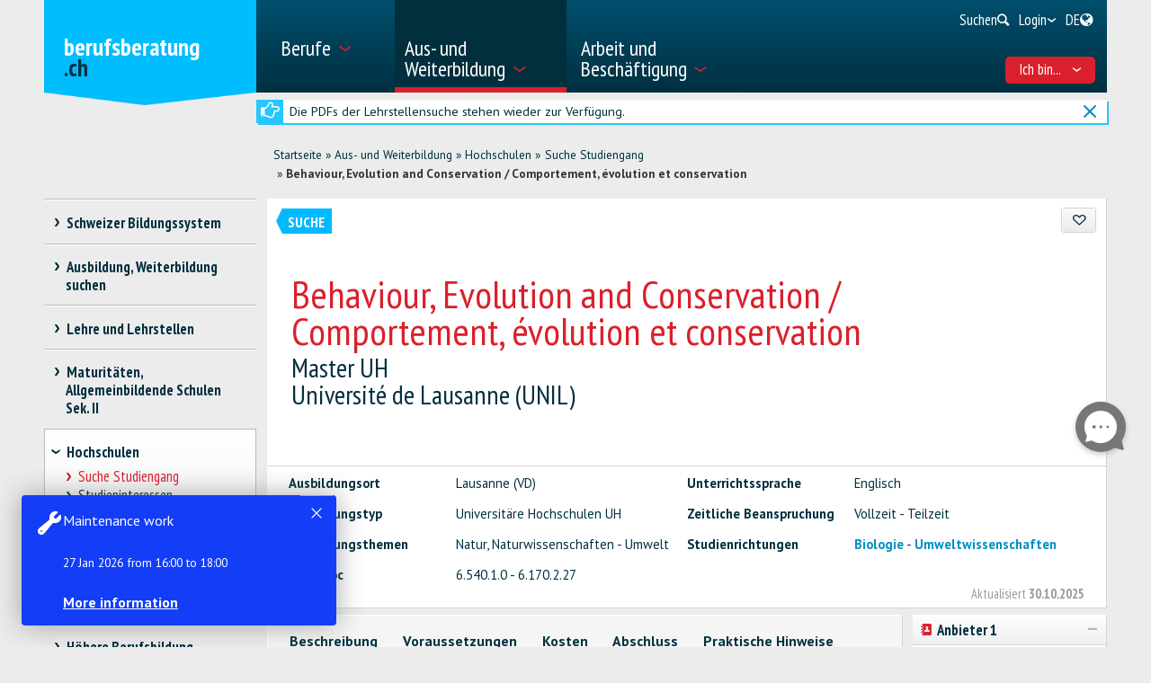

--- FILE ---
content_type: application/javascript; charset=UTF-8
request_url: https://sdbb.ladesk.com/scripts/button.php?ChS=UTF-8&C=Widget&i=ly83dwfy&p=__S__www.berufsberatung.ch%2Fdyn%2Fshow%2F4009%3Fid%3D32228
body_size: 1661
content:
function init_button_ly83dwfy(widget) {
    if (widget.isInitialized()) {
        return;
    }
    widget.initDateChanged('1769310901');
    widget.initCss('#{$buttonid} > div {border-radius:50%; margin:0; padding:0;}#{$buttonid} .circleRollButton:hover .circleRollButtonOuter {transform: rotate(-360deg);}#{$buttonid} .circleRollButton:hover .circleRollButtonInner {transform: rotate(360deg);}#{$buttonid} .circleRollButton:hover .circleRollButtonText {max-width:400px !important; border-radius: 0 !important; margin:20px 90px 20px 36px !important; opacity:1 !important;}@media print { #{$buttonid} { display:none}}   ');
    widget.initHtml('<div style="right: 20px;top: 66%; margin-top: -36px;-ms-transform-origin:100% 50%; -webkit-transform-origin:100% 50%; transform-origin:100% 50%; z-index: 999997; position: fixed;"><!-- CircleRoll --><div class=\'circleRollButton\' style=\'background: #777777;background: -moz-linear-gradient(45deg, #777777 0%, #777777 100%);background: -webkit-linear-gradient(45deg, #777777 0%,#777777100%);background: linear-gradient(45deg, #777777 0%,#777777 100%);color:#FFFFFF;font-size:18px;font-weight:bold;position:relative;cursor:pointer;z-index:0;width:auto;display:inline-block;height:56px;margin:8px;border-radius:200px;font-family:Arial,Helvetica,sans-serif;min-width:24px; box-sizing:border-box; box-shadow:0 3px 6px rgba(0,0,0,0.2);\'><div class=\'circleRollButtonText\' style=\'white-space:nowrap; overflow:hidden; text-overflow:ellipsis; text-align:right; line-height:18px; padding:0; border-radius:200px; transition: all ease 0.5s, border-radius linear 0.05s; max-width:0px; box-sizing:border-box; margin:20px 30px 20px 26px; opacity:0;\'>Chat offline</div><div class=\'circleRollButtonSpin\' style=\'position:absolute; right:-8px; top:-8px; transform-origin:50% 50%; width:72px; height:72px;\'><div class=\'circleRollButtonOuter\' style="background: url(\'data:image/svg+xml,%3Csvg%20xmlns%3D%22http%3A%2F%2Fwww.w3.org%2F2000%2Fsvg%22%20xmlns%3Axlink%3D%22http%3A%2F%2Fwww.w3.org%2F1999%2Fxlink%22%20version%3D%221.1%22%20id%3D%22Layer_1%22%20x%3D%220px%22%20y%3D%220px%22%20viewBox%3D%220%200%20168%20168%22%20xml%3Aspace%3D%22preserve%22%20enable-background%3D%22new%200%200%20168%20168%22%3E%0A%20%20%3Cstyle%20type%3D%22text%2Fcss%22%3E%0A%20%20%20%20%0A%09.st0%7Bfill%3A%23777777%3B%7D%0A%09.st1%7Bfill%3Anone%3B%7D%0A%0A%20%20%3C%2Fstyle%3E%0A%20%20%3Cg%3E%0A%20%20%20%20%3Cpath%20class%3D%22st0%22%20d%3D%22M129.9%2038.4c-25.8-25.8-68-25.2-93%201.8%20-23.3%2025.1-22.7%2064.5%201.3%2088.9%2021.2%2021.7%2053.9%2025.2%2078.8%2010.5%201.5-0.9%203.2-1.1%204.9-0.7l18.4%205.1c2.2%200.6%204.3-1.4%203.7-3.7l-5-18.2c-0.5-1.7-0.2-3.4%200.7-4.9C154.5%2092.4%20151.3%2059.8%20129.9%2038.4z%22%2F%3E%0A%20%20%20%20%3Cellipse%20transform%3D%22matrix(0.7071%20-0.7071%200.7071%200.7071%20-34.6941%2084.199)%22%20class%3D%22st1%22%20cx%3D%2284.3%22%20cy%3D%2284%22%20rx%3D%2283.4%22%20ry%3D%2283.4%22%2F%3E%0A%20%20%3C%2Fg%3E%0A%3C%2Fsvg%3E\'); width: 72px; height: 72px; display:block; position:absolute; transition: transform ease-out 0.9s;"></div><div class=\'circleRollButtonInner\' style="background: url(\'data:image/svg+xml,%3Csvg%20xmlns%3D%22http%3A%2F%2Fwww.w3.org%2F2000%2Fsvg%22%20xmlns%3Axlink%3D%22http%3A%2F%2Fwww.w3.org%2F1999%2Fxlink%22%20version%3D%221.1%22%20id%3D%22Layer_1%22%20x%3D%220px%22%20y%3D%220px%22%20viewBox%3D%220%200%20168%20168%22%20xml%3Aspace%3D%22preserve%22%20enable-background%3D%22new%200%200%20168%20168%22%3E%0A%20%20%3Cstyle%20type%3D%22text%2Fcss%22%3E%0A%20%20%20%20%0A%09.st0%7Bfill%3A%23FFFFFF%3B%7D%0A%09.st1%7Bfill%3Anone%3B%7D%0A%0A%20%20%3C%2Fstyle%3E%0A%20%20%3Cg%3E%0A%20%20%20%20%3Cpath%20class%3D%22st0%22%20d%3D%22M113.8%20113.8c16.8-16.8%2016.4-44.4-1.2-60.7%20-16.4-15.2-42.1-14.8-58.1%200.8%20-14.2%2013.9-16.4%2035.2-6.8%2051.5%200.6%201%200.7%202.1%200.4%203.2l-3.3%2012c-0.4%201.5%200.9%202.8%202.4%202.4l11.9-3.3c1.1-0.3%202.2-0.1%203.2%200.5C78.5%20129.9%2099.8%20127.8%20113.8%20113.8z%22%2F%3E%0A%20%20%20%20%3Cellipse%20transform%3D%22matrix(0.7071%20-0.7071%200.7071%200.7071%20-34.7943%2083.9992)%22%20class%3D%22st1%22%20cx%3D%2284%22%20cy%3D%2284%22%20rx%3D%2254.5%22%20ry%3D%2254.5%22%2F%3E%0A%20%20%3C%2Fg%3E%0A%3C%2Fsvg%3E\'); width: 72px; height: 72px; display:block; position:absolute; transition: transform ease-out 0.9s;"></div><div class=\'circleRollButtonIcon\' style=\'background: url(data:image/svg+xml,%3Csvg%20xmlns%3D%22http%3A%2F%2Fwww.w3.org%2F2000%2Fsvg%22%20xmlns%3Axlink%3D%22http%3A%2F%2Fwww.w3.org%2F1999%2Fxlink%22%20version%3D%221.1%22%20id%3D%22Layer_1%22%20x%3D%220px%22%20y%3D%220px%22%20viewBox%3D%220%200%20168%20168%22%20xml%3Aspace%3D%22preserve%22%20enable-background%3D%22new%200%200%20168%20168%22%3E%0A%20%20%3Cstyle%20type%3D%22text%2Fcss%22%3E%0A%20%20%20%20%0A%09.st0%7Bfill%3A%23777777%3B%7D%0A%0A%20%20%3C%2Fstyle%3E%0A%20%20%3Cg%3E%0A%20%20%20%20%3Cpath%20class%3D%22st0%22%20d%3D%22M99.3%2084c0%200.9%200.3%201.6%200.9%202.3%200.6%200.6%201.4%200.9%202.3%200.9%200.9%200%201.6-0.3%202.2-0.9%200.6-0.6%200.9-1.4%200.9-2.3%200-0.9-0.3-1.6-0.9-2.3%20-0.6-0.6-1.4-0.9-2.2-0.9%20-0.9%200-1.6%200.3-2.3%200.9C99.6%2082.4%2099.3%2083.1%2099.3%2084L99.3%2084zM99.3%2084%22%2F%3E%0A%20%20%20%20%3Cpath%20class%3D%22st0%22%20d%3D%22M87.3%2086.7c0.7-0.7%201.1-1.6%201.1-2.7%200-1.1-0.4-2-1.1-2.7%20-0.7-0.7-1.6-1.1-2.7-1.1%20-1.1%200-2%200.4-2.7%201.1%20-0.7%200.7-1.1%201.6-1.1%202.7%200%201.1%200.4%202%201.1%202.7%200.7%200.7%201.6%201.1%202.7%201.1C85.7%2087.8%2086.6%2087.5%2087.3%2086.7L87.3%2086.7zM87.3%2086.7%22%2F%3E%0A%20%20%20%20%3Cpath%20class%3D%22st0%22%20d%3D%22M71.3%2084c0-1.2-0.4-2.3-1.3-3.1%20-0.9-0.9-1.9-1.3-3.1-1.3%20-1.2%200-2.3%200.4-3.1%201.3%20-0.9%200.9-1.3%201.9-1.3%203.1%200%201.2%200.4%202.3%201.3%203.1%200.9%200.9%201.9%201.3%203.1%201.3%201.2%200%202.3-0.4%203.1-1.3C70.8%2086.3%2071.3%2085.2%2071.3%2084L71.3%2084zM71.3%2084%22%2F%3E%0A%20%20%3C%2Fg%3E%0A%3C%2Fsvg%3E); width: 72px; height: 72px; display:block; position:absolute;\'></div></div></div></div>');
    widget.setTitleName('Contact us button');
    widget.onOffline();
    widget.initForm('scripts/generateWidget.php?v=5.60.2.20260109105047&t=1769310901&cwid=ly83dwfy', '500', '753', 'C', '', '1');

}
var widgets = LiveAgent.instance.getWidgetsByWidgetId('ly83dwfy');
var widgetsLength = widgets.length;
for (var i = 0; i < widgetsLength; i++) {
    init_button_ly83dwfy(widgets[i]);
}
